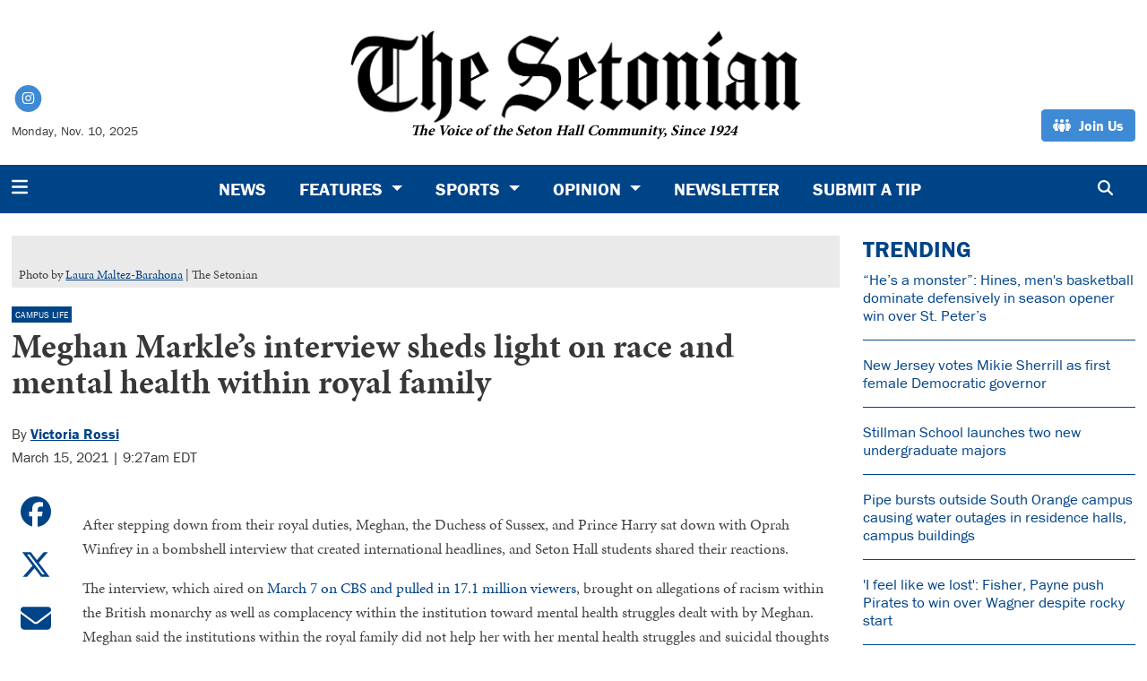

--- FILE ---
content_type: text/html; charset=UTF-8
request_url: https://www.thesetonian.com/article/2021/03/meghan-markle-s-interview-sheds-light-on-race-and-mental-health-within-royal-family
body_size: 12719
content:
<!DOCTYPE html>
<html lang="en-US">
<!--
   _____ _   _                    _
  / ____| \ | |                  | |
 | (___ |  \| |_      _____  _ __| | _____
  \___ \| . ` \ \ /\ / / _ \| '__| |/ / __|
  ____) | |\  |\ V  V / (_) | |  |   <\__ \
 |_____/|_| \_| \_/\_/ \___/|_|  |_|\_\___/

SNworks - Solutions by The State News - http://getsnworks.com
-->
<head>
<meta charset="utf-8">
    <script type="text/javascript">var _sf_startpt=(new Date()).getTime();</script>

    <meta name="viewport" content="width=device-width">

    

    
                
<!-- CEO:STD-META -->


            	
                                                                        
    <title>Meghan Markle’s interview sheds light on race and mental health within royal family - The Setonian</title>
<style>#__ceo-debug-message{display: none;}#__ceo-debug-message-open,#__ceo-debug-message-close{font-size: 18px;color: #333;text-decoration: none;position: absolute;top: 0;left: 10px;}#__ceo-debug-message-close{padding-right: 10px;}#__ceo-debug-message #__ceo-debug-message-open{display: none;}#__ceo-debug-message div{display: inline-block;}#__ceo-debug-message.message-collapse{width: 50px;}#__ceo-debug-message.message-collapse div{display: none;}#__ceo-debug-message.message-collapse #__ceo-debug-message-close{display: none;}#__ceo-debug-message.message-collapse #__ceo-debug-message-open{display: inline !important;}.__ceo-poll label{display: block;}ul.__ceo-poll{padding: 0;}.__ceo-poll li{list-style-type: none;margin: 0;margin-bottom: 5px;}.__ceo-poll [name="verify"]{opacity: 0.001;}.__ceo-poll .__ceo-poll-result{max-width: 100%;border-radius: 3px;background: #fff;position: relative;padding: 2px 0;}.__ceo-poll span{z-index: 10;padding-left: 4px;}.__ceo-poll .__ceo-poll-fill{padding: 2px 4px;z-index: 5;top: 0;background: #4b9cd3;color: #fff;border-radius: 3px;position: absolute;overflow: hidden;}.__ceo-flex-container{display: flex;}.__ceo-flex-container .__ceo-flex-col{flex-grow: 1;}.__ceo-table{margin: 10px 0;}.__ceo-table td{border: 1px solid #333;padding: 0 10px;}.text-align-center{text-align: center;}.text-align-right{text-align: right;}.text-align-left{text-align: left;}.__ceo-text-right:empty{margin-bottom: 1em;}article:not(.arx-content) .btn{font-weight: 700;}article:not(.arx-content) .float-left.embedded-media{padding: 0px 15px 15px 0px;}article:not(.arx-content) .align-center{text-align: center;}article:not(.arx-content) .align-right{text-align: right;}article:not(.arx-content) .align-left{text-align: left;}article:not(.arx-content) table{background-color: #f1f1f1;border-radius: 3px;width: 100%;border-collapse: collapse;border-spacing: 0;margin-bottom: 1.5rem;caption-side: bottom;}article:not(.arx-content) table th{text-align: left;padding: 0.5rem;border-bottom: 1px solid #ccc;}article:not(.arx-content) table td{padding: 0.5rem;border-bottom: 1px solid #ccc;}article:not(.arx-content) figure:not(.embedded-media)> figcaption{font-size: 0.8rem;margin-top: 0.5rem;line-height: 1rem;}</style>

    <meta name="description" content="The&#x20;Voice&#x20;of&#x20;the&#x20;Seton&#x20;Hall&#x20;Community.">

                <meta name="twitter:site" content="@Setonian">     
        <meta property="og:url" content="https://www.thesetonian.com/article/2021/03/meghan-markle-s-interview-sheds-light-on-race-and-mental-health-within-royal-family">     <meta property="og:type" content="article">
    <meta property="og:site_name" content="Meghan&#x20;Markle&#x2019;s&#x20;interview&#x20;sheds&#x20;light&#x20;on&#x20;race&#x20;and&#x20;mental&#x20;health&#x20;within&#x20;royal&#x20;family&#x20;-&#x20;The&#x20;Setonian">
    <meta property="og:title" content="Meghan&#x20;Markle&#x2019;s&#x20;interview&#x20;sheds&#x20;light&#x20;on&#x20;race&#x20;and&#x20;mental&#x20;health&#x20;within&#x20;royal&#x20;family">     <meta property="og:description" content="The&#x20;Voice&#x20;of&#x20;the&#x20;Seton&#x20;Hall&#x20;Community.">             <meta name="twitter:card" content="summary_large_image">


    
                                        
                    <meta property="og:image" content="https://snworksceo.imgix.net/sen/62bbac23-4cab-4dcc-aab0-5256341e57b3.sized-1000x1000.jpg?w=800&amp;h=600">          <meta property="og:image:width" content="800">         <meta property="og:image:height" content="600">     
			<meta name="robots" content="noindex, nofollow, max-image-preview:large">
    
    <script type="application/ld+json">
          {
            "@context": "http://schema.org",
            "@type": "NewsArticle",
            "headline": "Meghan Markle’s interview sheds light on race and mental health within royal family",
            "url": "https://www.thesetonian.com/article/2021/03/meghan-markle-s-interview-sheds-light-on-race-and-mental-health-within-royal-family",
                            "thumbnailUrl": "https://snworksceo.imgix.net/sen/62bbac23-4cab-4dcc-aab0-5256341e57b3.sized-1000x1000.jpg?w=800",
                "image": "https://snworksceo.imgix.net/sen/62bbac23-4cab-4dcc-aab0-5256341e57b3.sized-1000x1000.jpg?w=800",
                        "dateCreated": "2021-03-15T09:27:28-04:00",
            "articleSection": "Features",
            "creator": ["Victoria Rossi"],
            "author": ["Victoria Rossi"],
            "keywords": ["Campus Life","Top Stories"]
          }
    </script>


        <!-- Google Tag Manager -->
    <script>(function(w,d,s,l,i){w[l]=w[l]||[];w[l].push({'gtm.start':
    new Date().getTime(),event:'gtm.js'});var f=d.getElementsByTagName(s)[0],
    j=d.createElement(s),dl=l!='dataLayer'?'&l='+l:'';j.async=true;j.src=
    'https://www.googletagmanager.com/gtm.js?id='+i+dl;f.parentNode.insertBefore(j,f);
    })(window,document,'script','dataLayer','GTM-WMSC6RZ');</script>
    <!-- End Google Tag Manager -->

    <link rel="preconnect" href="https://use.typekit.net">
    <link rel="preconnect" href="https://d1jnkpfqxoyeah.cloudfront.net">
    <link rel="stylesheet" href="https://use.typekit.net/fdk2qrr.css">

    <link rel="preload" href="https://cdn.jsdelivr.net/npm/bootstrap@5.3.0/dist/css/bootstrap.min.css" as="style" onload="this.onload=null;this.rel='stylesheet'">
    <noscript><link rel="stylesheet" href="https://cdn.jsdelivr.net/npm/bootstrap@5.3.0/dist/css/bootstrap.min.css"></noscript>
    <link rel="stylesheet" type="text/css" media="screen, print" href="https://d1jnkpfqxoyeah.cloudfront.net/7eacbf95b48bfed77feec9db8cca8d83/dist/css/master.css">

    <script src="https://kit.fontawesome.com/b3848d02ac.js" crossorigin="anonymous"></script>

    
    <link rel="apple-touch-icon" sizes="57x57" href="https://d1jnkpfqxoyeah.cloudfront.net/7eacbf95b48bfed77feec9db8cca8d83/dist/img/favicons/apple-icon-57x57.png">
<link rel="apple-touch-icon" sizes="60x60" href="https://d1jnkpfqxoyeah.cloudfront.net/7eacbf95b48bfed77feec9db8cca8d83/dist/img/favicons/apple-icon-60x60.png">
<link rel="apple-touch-icon" sizes="72x72" href="https://d1jnkpfqxoyeah.cloudfront.net/7eacbf95b48bfed77feec9db8cca8d83/dist/img/favicons/apple-icon-72x72.png">
<link rel="apple-touch-icon" sizes="76x76" href="https://d1jnkpfqxoyeah.cloudfront.net/7eacbf95b48bfed77feec9db8cca8d83/dist/img/favicons/apple-icon-76x76.png">
<link rel="apple-touch-icon" sizes="114x114" href="https://d1jnkpfqxoyeah.cloudfront.net/7eacbf95b48bfed77feec9db8cca8d83/dist/img/favicons/apple-icon-114x114.png">
<link rel="apple-touch-icon" sizes="120x120" href="https://d1jnkpfqxoyeah.cloudfront.net/7eacbf95b48bfed77feec9db8cca8d83/dist/img/favicons/apple-icon-120x120.png">
<link rel="apple-touch-icon" sizes="144x144" href="https://d1jnkpfqxoyeah.cloudfront.net/7eacbf95b48bfed77feec9db8cca8d83/dist/img/favicons/apple-icon-144x144.png">
<link rel="apple-touch-icon" sizes="152x152" href="https://d1jnkpfqxoyeah.cloudfront.net/7eacbf95b48bfed77feec9db8cca8d83/dist/img/favicons/apple-icon-152x152.png">
<link rel="apple-touch-icon" sizes="180x180" href="https://d1jnkpfqxoyeah.cloudfront.net/7eacbf95b48bfed77feec9db8cca8d83/dist/img/favicons/apple-icon-180x180.png">
<link rel="icon" type="image/png" sizes="192x192" href="https://d1jnkpfqxoyeah.cloudfront.net/7eacbf95b48bfed77feec9db8cca8d83/dist/img/favicons/android-icon-192x192.png">
<link rel="icon" type="image/png" sizes="32x32" href="https://d1jnkpfqxoyeah.cloudfront.net/7eacbf95b48bfed77feec9db8cca8d83/dist/img/favicons/favicon-32x32.png">
<link rel="icon" type="image/png" sizes="96x96" href="https://d1jnkpfqxoyeah.cloudfront.net/7eacbf95b48bfed77feec9db8cca8d83/dist/img/favicons/favicon-96x96.png">
<link rel="icon" type="image/png" sizes="16x16" href="https://d1jnkpfqxoyeah.cloudfront.net/7eacbf95b48bfed77feec9db8cca8d83/dist/img/favicons/favicon-16x16.png">
<link rel="manifest" href="https://d1jnkpfqxoyeah.cloudfront.net/7eacbf95b48bfed77feec9db8cca8d83/dist/img/favicons/manifest.json">
<meta name="msapplication-TileColor" content="#ffffff">
<meta name="msapplication-TileImage" content="https://d1jnkpfqxoyeah.cloudfront.net/7eacbf95b48bfed77feec9db8cca8d83/dist/img/favicons/ms-icon-144x144.png">
<meta name="theme-color" content="#ffffff">

            <link rel="canonical" type="text/html" href="https://www.thesetonian.com/article/2021/03/meghan-markle-s-interview-sheds-light-on-race-and-mental-health-within-royal-family">
    <link rel="alternate shorter" type="text/html" href="https://www.thesetonian.com/r/da314010c2">

    <!-- Flytedesk Digital --> <script type="text/javascript"> (function (w, d, s, p) { let f = d.getElementsByTagName(s)[0], j = d.createElement(s); j.id = 'flytedigital'; j.async = true; j.src = 'https://digital.flytedesk.com/js/head.js#' + p; f.parentNode.insertBefore(j, f); })(window, document, 'script', '8b8312b4-bc8e-4bdb-a7df-d0967efdb199'); </script> <!-- End Flytedesk Digital -->
 </head>

<body class="">
    <a id="head"></a>
        <!-- Google Tag Manager (noscript) -->
    <noscript><iframe src="https://www.googletagmanager.com/ns.html?id=GTM-WMSC6RZ" height="0" width="0" style="display:none;visibility:hidden"></iframe></noscript>
    <!-- End Google Tag Manager (noscript) -->
    <div class="skip-content">
        <span class="d-inline-block bg-white">Skip to <a href="#main-content" tabindex="0">Content</a>, <a href="#dockedNavContainer" tabindex="0">Navigation</a>, or <a href="#main-footer" tabindex="0">Footer</a>.</span>
    </div>

    <div class="container-fluid max-width my-2 my-lg-4 font-display">
    <div class="row align-items-end">
        <div class="col-12 col-md-8 offset-md-2 col-lg-5 offset-lg-0 order-first order-lg-2 text-center mb-2 mb-lg-0">
            <a href="https://www.thesetonian.com/" class="no-underline">
                <img src="https://d1jnkpfqxoyeah.cloudfront.net/7eacbf95b48bfed77feec9db8cca8d83/dist/img/logo-new.png" class="" alt="The Setonian">
                <div class="font-serif no-underline text-black fw-bold" style="margin-top: -1rem;"><em>The Voice of the Seton Hall Community, Since 1924</em></div>
            </a>
        </div>
        <div class="d-none d-lg-block col-lg order-2 order-lg-first text-center text-lg-start mb-2 mb-lg-0">
            <ul class="list-inline mb-0 pb-0">
                <li class="list-inline-item mx-0 px-0">
                    <span class="fa-stack fa-sm">
                        <a href="https://instagram.com/theSetonian" target="_blank" rel="noopener" aria-label="Instagram">
                            <i class="fas fa-circle fa-stack-2x text-secondary-color"></i>
                            <i class="fab fa-instagram fa-stack-1x text-white"></i>
                        </a>
                    </span>
                </li>
            </ul>
            <div class="mt-2">
                <span class="text-smaller">Monday, Nov. 10, 2025</span>
            </div>
        </div>
        <div class="col-lg order-last text-center text-lg-end">
                        <a href="https://www.thesetonian.com/page/join-us" target="_blank" rel="noopener" class="btn btn-secondary"><i class="fa-solid fa-people-group"></i> <span class="ps-1">Join Us</span></a>
        </div>
    </div>
</div>
    
<div class="docked-navbar" id="mainNavbarContainer" aria-hidden="true">
    <nav class="my-0 py-2 navbar navbar-expand bg-primary-color sticky-top w-100 font-display" id="mainNavbar">
        <div class="container-fluid max-width">
            <div class="row w-100">
                <div class="col">
                    <div class="d-flex align-items-center justify-content-between">
                        <div class="">
                            <button type="button" class="btn-reset me-3" data-bs-toggle="offcanvas" data-bs-target="#offcanvasNav" aria-controls="offcanvasNav">
                                <i class="fas fa-bars text-white text-bigger"></i>
                            </button>
                        </div>
                        <div class="d-flex flex-grow-1 mx-4">
                            <div class="flex-grow-1 d-none" id="searchbox">
                                <form method="get" action="https://www.thesetonian.com/search" class="d-flex">
                                    <input type="hidden" name="a" value="1">
                                    <input type="hidden" name="ty" value="article">
                                    <input type="hidden" name="o" value="date">
                                    <input type="text" name="s" class="form-control form-control-sm flex-grow-1 me-2 py-0" placeholder="Search The Setonian">
                                    <button type="submit" class="btn btn-reset" aria-label="Search"><i class="fas fa-chevron-right"></i></button>
                                </form>
                            </div>
                            
                            <ul class="navbar-nav d-none d-lg-flex justify-content-center">
                                                                                                            <li class="nav-item"><a id="nav-item-news" class="nav-link" href="https://www.thesetonian.com/section/news" title="News">News</a></li>
                                                                                                                                                <li class="nav-item dropdown">
                                            <a class="nav-link dropdown-toggle" href="https://www.thesetonian.com/section/features" role="button" data-bs-toggle="dropdown" aria-haspopup="true" aria-expanded="false">
                                                Features
                                            </a>
                                            <div class="dropdown-menu" aria-labelledby="navbarDropdownCampus">
                                                                                                    <a class="dropdown-item" href="https://www.thesetonian.com/section/alumni">Alumni</a>
                                                                                                    <a class="dropdown-item" href="https://www.thesetonian.com/section/pirate-profiles">Pirate Profiles</a>
                                                                                                    <a class="dropdown-item" href="https://www.thesetonian.com/section/campus-life">Campus Life</a>
                                                                                                    <a class="dropdown-item" href="https://www.thesetonian.com/section/club-spotlights">Club Spotlights</a>
                                                                                                    <a class="dropdown-item" href="https://www.thesetonian.com/section/around-town">Around Town</a>
                                                                                                    <a class="dropdown-item" href="https://www.thesetonian.com/section/centennial">Setonian History</a>
                                                                                            </div>
                                        </li>
                                                                                                                                                <li class="nav-item dropdown">
                                            <a class="nav-link dropdown-toggle" href="https://www.thesetonian.com/section/sports" role="button" data-bs-toggle="dropdown" aria-haspopup="true" aria-expanded="false">
                                                Sports
                                            </a>
                                            <div class="dropdown-menu" aria-labelledby="navbarDropdownSports">
                                                                                                    <a class="dropdown-item" href="https://www.thesetonian.com/section/mens-sports">Men&#039;s Sports</a>
                                                                                                    <a class="dropdown-item" href="https://www.thesetonian.com/section/womens-sports">Women&#039;s Sports</a>
                                                                                                    <a class="dropdown-item" href="https://www.thesetonian.com/section/sports-features">Sports Features</a>
                                                                                            </div>
                                        </li>
                                                                                                                                                <li class="nav-item dropdown">
                                            <a class="nav-link dropdown-toggle" href="https://www.thesetonian.com/section/opinion" role="button" data-bs-toggle="dropdown" aria-haspopup="true" aria-expanded="false">
                                                Opinion
                                            </a>
                                            <div class="dropdown-menu" aria-labelledby="navbarDropdownOpinion">
                                                                                                    <a class="dropdown-item" href="https://www.thesetonian.com/section/editorial">Editorial</a>
                                                                                                    <a class="dropdown-item" href="https://www.thesetonian.com/section/columns">Columns</a>
                                                                                                    <a class="dropdown-item" href="https://www.thesetonian.com/section/letters-to-the-editor">Letters to the Editor</a>
                                                                                                    <a class="dropdown-item" href="https://www.thesetonian.com/section/the-voice-editorial">The Voice</a>
                                                                                            </div>
                                        </li>
                                                                                                                                                <li class="nav-item"><a id="nav-item-newsletter" class="nav-link" href="https://www.thesetonian.com/page/newsletter" title="Newsletter">Newsletter</a></li>
                                                                                                                                                <li class="nav-item"><a id="nav-item-submit" class="nav-link" href="https://www.thesetonian.com/page/submit" title="Submit&#x20;a&#x20;Tip">Submit a Tip</a></li>
                                                                                                </ul>

                        </div>
                        <div class="text-end">
                            <button type="button" class="btn-reset" data-snw-toggle="searchbox" data-snw-target="#searchbox">
                                <i class="fas fa-magnifying-glass text-white"></i>
                            </button>
                        </div>
                    </div>
                </div>
            </div>
        </div>
    </nav>
</div>

<div class="offcanvas offcanvas-start font-display" tabindex="-1" id="offcanvasNav" aria-labelledby="offcanvasNavLabel">
    <div class="offcanvas-header">
        <div class="offcanvas-title" id="offcanvasNavLabel" aria-label="The Setonian"><a href="https://www.thesetonian.com/" class=""><img src="https://d1jnkpfqxoyeah.cloudfront.net/7eacbf95b48bfed77feec9db8cca8d83/dist/img/logo-new.png" alt="The Setonian" class="w-75 d-block mx-auto"></a></div>
        <button type="button" class="btn-close" data-bs-dismiss="offcanvas" aria-label="Close"></button>
    </div>
    <div class="offcanvas-body">
        <form method="get" action="https://www.thesetonian.com/search" class="d-flex border-bottom border-dark pb-4 mb-4">
            <input type="hidden" name="a" value="1">
            <input type="hidden" name="ty" value="article">
            <input type="hidden" name="o" value="date">
            <input type="text" name="s" class="form-control flex-grow-1 me-2" placeholder="Search The Setonian">
            <button type="submit" class="btn btn-reset" aria-label="Search"><i class="fas fa-search"></i></button>
        </form>
        <ul class="list-unstyled my-2">
                                                <li class="pb-2"><a class="font-weight-bold no-underline " href="https://www.thesetonian.com/section/news" title="News">News</a></li>
                                                                <li class="pb-2">
                        <a class="no-underline font-weight-bold " href="https://www.thesetonian.com/section/features">
                            Features
                        </a>
                        <ul>
                                                            <li class="mb-1">
                                    <a class="font-weight-light no-underline " href="https://www.thesetonian.com/section/alumni">Alumni</a>
                                </li>
                                                            <li class="mb-1">
                                    <a class="font-weight-light no-underline " href="https://www.thesetonian.com/section/pirate-profiles">Pirate Profiles</a>
                                </li>
                                                            <li class="mb-1">
                                    <a class="font-weight-light no-underline " href="https://www.thesetonian.com/section/campus-life">Campus Life</a>
                                </li>
                                                            <li class="mb-1">
                                    <a class="font-weight-light no-underline " href="https://www.thesetonian.com/section/club-spotlights">Club Spotlights</a>
                                </li>
                                                            <li class="mb-1">
                                    <a class="font-weight-light no-underline " href="https://www.thesetonian.com/section/around-town">Around Town</a>
                                </li>
                                                            <li class="mb-1">
                                    <a class="font-weight-light no-underline " href="https://www.thesetonian.com/section/centennial">Setonian History</a>
                                </li>
                                                    </ul>
                    </li>
                                                                <li class="pb-2">
                        <a class="no-underline font-weight-bold " href="https://www.thesetonian.com/section/sports">
                            Sports
                        </a>
                        <ul>
                                                            <li class="mb-1">
                                    <a class="font-weight-light no-underline " href="https://www.thesetonian.com/section/mens-sports">Men&#039;s Sports</a>
                                </li>
                                                            <li class="mb-1">
                                    <a class="font-weight-light no-underline " href="https://www.thesetonian.com/section/womens-sports">Women&#039;s Sports</a>
                                </li>
                                                            <li class="mb-1">
                                    <a class="font-weight-light no-underline " href="https://www.thesetonian.com/section/sports-features">Sports Features</a>
                                </li>
                                                    </ul>
                    </li>
                                                                <li class="pb-2">
                        <a class="no-underline font-weight-bold " href="https://www.thesetonian.com/section/opinion">
                            Opinion
                        </a>
                        <ul>
                                                            <li class="mb-1">
                                    <a class="font-weight-light no-underline " href="https://www.thesetonian.com/section/editorial">Editorial</a>
                                </li>
                                                            <li class="mb-1">
                                    <a class="font-weight-light no-underline " href="https://www.thesetonian.com/section/columns">Columns</a>
                                </li>
                                                            <li class="mb-1">
                                    <a class="font-weight-light no-underline " href="https://www.thesetonian.com/section/letters-to-the-editor">Letters to the Editor</a>
                                </li>
                                                            <li class="mb-1">
                                    <a class="font-weight-light no-underline " href="https://www.thesetonian.com/section/the-voice-editorial">The Voice</a>
                                </li>
                                                    </ul>
                    </li>
                                                                <li class="pb-2"><a class="font-weight-bold no-underline " href="https://www.thesetonian.com/page/newsletter" title="Newsletter">Newsletter</a></li>
                                                                <li class="pb-2"><a class="font-weight-bold no-underline " href="https://www.thesetonian.com/page/submit" title="Submit&#x20;a&#x20;Tip">Submit a Tip</a></li>
                                                                            <li class="pb-2"><a class="no-underline font-weight-bold" href="https://www.thesetonian.com/page/join-us" title="Join&#x20;Us">Join Us</a></li>
                                                                <li class="pb-2"><a class="no-underline font-weight-bold" href="https://www.thesetonian.com/page/contact-us" title="Contact&#x20;Us">Contact Us</a></li>
                                                                <li class="pb-2"><a class="no-underline font-weight-bold" href="https://www.thesetonian.com/page/about" title="About">About</a></li>
                            
            <li class="pt-4 pb-2 d-flex justify-content-evenly">
                <a href="https://instagram.com/theSetonian/" class="text-bigger" target="_blank" rel="noopener noreferrer"><i class="fab fa-instagram" aria-label="Follow us on Instagram"></i></a>
            </li>

        </ul>
    </div>
</div>

    <div class="mt-4">
        <!-- START gryphon/ads/placement-d.tpl -->
<div class="ad leaderboard text-center">
                </div>
<!-- END gryphon/ads/placement-d.tpl -->
    </div>

    <div id="main-content">
        <!-- START gryphon/article/main.tpl -->


    
<div class="container-fluid max-width my-4">
    <div class="row">
        <div class="col">
            <article class="full-article">
                                    <figure class="dom-art-container mb-4 bg-gray">
                                                    <img src="https://snworksceo.imgix.net/sen/62bbac23-4cab-4dcc-aab0-5256341e57b3.sized-1000x1000.jpg?w=1000" alt="" class="w-100">
                                                                        <div class="domphoto-caption mt-2 text-left px-1 pb-1">
                            

                                                             <aside class="photo-caption photo-credit d-inline ps-1">
                                    <figcaption class="d-inline">
                                                                                    Photo by <a href="https://www.thesetonian.com/staff/lauramb">Laura Maltez-Barahona</a> |
                                                                                                                                The Setonian
                                                                            </figcaption>
                                </aside>
                                                    </div>
                                            </figure>
                                <div class="row">
                    <div class="col">
                        <div class="kicker inverse-kicker"><span class="kicker"><a href="https://www.thesetonian.com/section/campus-life">Campus Life</a></span></div>

                        <h1>Meghan Markle’s interview sheds light on race and mental health within royal family</h1>
                        
                                                    <div class="row  mt-4 mb-0 mb-md-4">
                                <div class="col-12 col-md-6">
                                    <aside class="author-name">
                                                
    
                                    
            By <a href="https://www.thesetonian.com/staff/victoria-rossi">Victoria Rossi</a>
            
                                <ul class="list-inline d-inline">
                                    </ul>

                                    
                                        <div class="mt-1">
                                            <span class="can-localize">March 15, 2021 | 9:27am EDT</span>
                                        </div>
                                                                            </aside>
                                </div>
                                <div class="col-12 col-md-6 d-md-none text-left text-md-right d-print-none">
                                    <ul class="social-links list-unsyled list-inline mt-4 mt-md-0">
                                        <li class="list-inline-item"><a aria-label="Share to Facebook" href="http://www.facebook.com/sharer.php?u=https://www.thesetonian.com/article/2021/03/meghan-markle-s-interview-sheds-light-on-race-and-mental-health-within-royal-family" target="_blank" class="sends-events" data-ga-category="Share" data-ga-action="click" data-ga-label="facebook" data-ga-value="CURL"><i class="fab fa-facebook"></i></a></li>
                                        <li class="list-inline-item"><a aria-label="Share to Twitter" href="http://twitter.com/intent/tweet?url=https://www.thesetonian.com/article/2021/03/meghan-markle-s-interview-sheds-light-on-race-and-mental-health-within-royal-family&amp;text=Meghan Markle’s interview sheds light on race and mental health within royal family" target="_blank" class="sends-events" data-ga-category="Share" data-ga-action="click" data-ga-label="twitter" data-ga-value="CURL"><i class="fab fa-x-twitter"></i></a></li>
                                                                                <li class="list-inline-item"><a arial-label="Email Story" href="mailto:setoniannews@shu.edu?subject=Meghan%20Markle%E2%80%99s%20interview%20sheds%20light%20on%20race%20and%20mental%20health%20within%20royal%20family%20|%20The%20Setonian&amp;message=Check%20out%20this%20article%20from%20The%20Setonian%3A%20https%3A%2F%2Fwww.thesetonian.com%2Farticle%2F2021%2F03%2Fmeghan-markle-s-interview-sheds-light-on-race-and-mental-health-within-royal-family" class="sends-events" data-ga-category="Share" data-ga-action="click" data-ga-label="email" data-ga-value="CURL"><i class="fa fa-envelope"></i></a></li>
                                        <li class="list-inline-item"><a aria-label="Print Story" href="#" onclick="window.print()" class="sends-events" data-ga-category="Share" data-ga-action="click" data-ga-label="facebook" data-ga-value="CURL"><i class="fas fa-print"></i></a></li>
                                                                            </ul>
                                </div>
                            </div>
                                            </div>
                </div>

                <div class="row mb-5">
                    <div class="col-12 col-md-1 text-center d-none d-md-block">
                        <article class="full-article position-sticky sticky-top" style="top:60px;z-index:1;">
                            <ul class="social-links list-unstyled">
                                <li class="list-unstyled-item mb-2"><a href="http://www.facebook.com/sharer.php?u=https://www.thesetonian.com/article/2021/03/meghan-markle-s-interview-sheds-light-on-race-and-mental-health-within-royal-family" target="_blank" class="sends-events" data-ga-category="Share" data-ga-action="click" data-ga-label="facebook" data-ga-value="CURL"><span class="fa-2x"><i class="fab fa-facebook"></i></span></a></li>
                                <li class="list-unstyled-item mb-2"><a href="http://twitter.com/intent/tweet?url=https://www.thesetonian.com/article/2021/03/meghan-markle-s-interview-sheds-light-on-race-and-mental-health-within-royal-family&amp;text=Meghan Markle’s interview sheds light on race and mental health within royal family" target="_blank" class="sends-events" data-ga-category="Share" data-ga-action="click" data-ga-label="twitter" data-ga-value="CURL"><span class="fa-2x"><i class="fab fa-x-twitter"></i></span></a></li>
                                                                <li class="list-unstyled-item mb-2"><a href="mailto:setoniannews@shu.edu?subject=Meghan%20Markle%E2%80%99s%20interview%20sheds%20light%20on%20race%20and%20mental%20health%20within%20royal%20family%20|%20The%20Setonian&amp;message=Check%20out%20this%20article%20from%20The%20Setonian%3A%20https%3A%2F%2Fwww.thesetonian.com%2Farticle%2F2021%2F03%2Fmeghan-markle-s-interview-sheds-light-on-race-and-mental-health-within-royal-family" class="sends-events" data-ga-category="Share" data-ga-action="click" data-ga-label="email" data-ga-value="CURL"><span class="fa-2x"><i class="fas fa-envelope"></i></span></a></li>
                                <li class="list-unstyled-item mb-2"><a href="#" onclick="window.print()" class="sends-events" data-ga-category="Share" data-ga-action="click" data-ga-label="facebook" data-ga-value="CURL"><span class="fa-2x"><i class="fas fa-print"></i></span></a></li>
                                                            </ul>
                        </article>
                    </div>
                    <div class="col">
                        <div class="article-content w-100 my-4">
                                                            <p>After stepping down from their royal duties, Meghan, the Duchess of Sussex, and Prince Harry sat down with Oprah Winfrey in a bombshell interview that created international headlines, and Seton Hall students shared their reactions.&nbsp;</p>
<p>The interview, which aired on <a href="https://deadline.com/2021/03/meghan-markle-prince-harry-oprah-interview-ratings-cbs-1234709005/">March 7 on CBS and pulled in 17.1 million viewers</a>, brought on allegations of racism within the British monarchy as well as complacency within the institution toward mental health struggles dealt with by Meghan. Meghan said the institutions within the royal family did not help her with her mental health struggles and suicidal thoughts and explained how the royal family took away the couple’s security.&nbsp;</p>

                                <div class="d-block d-md-none inline-ad my-4 me-0 me-md-4 text-center d-print-none">
                                    <!-- START gryphon/ads/placement-d.tpl -->
<div class="ad rectangle text-center">
                </div>
<!-- END gryphon/ads/placement-d.tpl -->
                                </div>

                                <figure style="max-width:100%;width:100%" class="embedded-media embedded-image">
    <img src="https://snworksceo.imgix.net/sen/7706ddc5-45e9-4d63-aa11-8600c3dcfb14.sized-1000x1000.jpg?w=100%25" alt="Meghan-and-Harry-Photo-via-Wikimedia-Commons--890x1024" />        <figcaption class="embedded-caption">
                <div class="photo-caption">
            Meghan Markle and Prince Harry / Photo via Wikimedia Commons
        </div>
    </figcaption>
    </figure>
<p>Kaitlyn D’Addezio, a sophomore public relations major, said she felt heartbroken about this given her own struggles with mental health.&nbsp;</p>
<p>“I can totally empathize with how she feels, although we do have very different experiences,” D’Addezio said. “That said, it is even more sad to know how she was offered no support from the royal family other than to basically deal with it herself.”</p>
<p>Allegations of racism regarding the royal couple’s first child, Archie, became a major focus of the interview. According to Markle, the institution had “concerns and conversations about how dark his skin might be when he’s born.”&nbsp;</p>
<p>D’Addezio said she found this part of the interview to be the most shocking.</p>
<p>“Just because race is a heightened issue in America does not negate from the sad reality that there is just as much discrimination in England,” D’Addezio said. “It is just more discreet, especially in the Royal Family. The British tabloids should uphold ethical journalistic standards, as well as covering Meghan in an equal light compared to Kate Middleton. They are both beautiful, strong women who should be equally praised.”</p>

                                <div class="d-block d-md-none inline-ad my-4 me-0 me-md-4 text-center d-print-none">
                                    <!-- START gryphon/ads/placement-d.tpl -->
<div class="ad rectangle text-center">
                </div>
<!-- END gryphon/ads/placement-d.tpl -->
                                </div>

                                                                                                    <p>Taylor Patnode, a sophomore business management and marketing major, said the interview made her respect Markle even more.&nbsp;</p>
<p>“For anyone, talking about mental health can make you feel very vulnerable,” Patnode said. “For Markle to be able to show the millions of people watching her that it’s okay to not to be okay is an extremely inspiring thing.”</p>
<p>Patnode said the interview led to her changing her views on the royal family.&nbsp;</p>
<p>“I think that many Americans, including myself, romanticize the monarchy in England,” Patnode said. “Since we are not actually affected by it, we choose to watch the royal weddings and find their strict traditions and rules entertaining, when in reality, their lack of open-mindedness is the reason that Meghan Markle and Prince Harry left.”</p>
                                                                    
                                <p>In the interview, Markle discussed how she felt the tabloids were obsessed with her relationship and life. She revealed that she considered <a href="https://www.buzzfeednews.com/article/ellievhall/meghan-markle-prince-harry-oprah-british-tabloids">“ending her life because of the unrelenting abuse from the British media.”</a></p>
<p>Natalie Guerra, a senior political science major, said that creating rules for the reporters of these tabloids is difficult because “at the end of the day, they need to make their money.”&nbsp;</p>
<p>Guerra said she finds the major issue to be rooted in culture. Guerra also said that those who are consumers of the tabloids are also to blame and that they should not give so much power to these tabloids.&nbsp;</p>
<p>“I think the problem is within the culture that they put so much stock and priority in celebrities and Royals in general,” she said.</p>
<p><em>Victoria Rossi can be reached at </em><a href="mailto:victoria.rossi@student.shu.edu"><em>victoria.rossi@student.shu.edu</em></a><em>.&nbsp;</em></p>
                                
                                                            
                                
    


                            <div class="mb-3 d-print-none floaty-boundry">
                            </div>

                        </div>
                    </div>
                </div>
            </article>
        </div>
                                    
        

<div class="col-12 fixed-sidebar d-print-none">
            <div class="">
            <h2 class="h4 text-uppercase text-primary-color font-weight-bold">Trending</h2>

                                    
            
        
    <article class="art-hed">
        <div class="h6"><a href="https://www.thesetonian.com/article/2025/11/hes-a-monster-hines-mens-basketball-dominate-defensively-in-season-opener-win-over-st-peters" class="no-underline" title="“He’s a monster”: Hines, men&#039;s basketball dominate defensively in season opener win over St. Peter’s">“He’s a monster”: Hines, men&#039;s basketball dominate defensively in season opener win over St. Peter’s</a></div>
                    </article>

                <hr class="bg-gray">
                                    
            
        
    <article class="art-hed">
        <div class="h6"><a href="https://www.thesetonian.com/article/2025/11/mikie-sherrill-wins-nj-governor-race" class="no-underline" title="New Jersey votes Mikie Sherrill as first female Democratic governor">New Jersey votes Mikie Sherrill as first female Democratic governor</a></div>
                    </article>

                <hr class="bg-gray">
                                    
            
        
    <article class="art-hed">
        <div class="h6"><a href="https://www.thesetonian.com/article/2025/11/new-stillman-business-majors" class="no-underline" title="Stillman School launches two new undergraduate majors ">Stillman School launches two new undergraduate majors </a></div>
                    </article>

                <hr class="bg-gray">
                                    
            
        
    <article class="art-hed">
        <div class="h6"><a href="https://www.thesetonian.com/article/2025/11/water-pipe-burst" class="no-underline" title="Pipe bursts outside South Orange campus causing water outages in residence halls, campus buildings">Pipe bursts outside South Orange campus causing water outages in residence halls, campus buildings</a></div>
                    </article>

                <hr class="bg-gray">
                                    
            
        
    <article class="art-hed">
        <div class="h6"><a href="https://www.thesetonian.com/article/2025/11/shu-v-wagner" class="no-underline" title="&#039;I feel like we lost&#039;: Fisher, Payne push Pirates to win over Wagner despite rocky start">&#039;I feel like we lost&#039;: Fisher, Payne push Pirates to win over Wagner despite rocky start</a></div>
                    </article>

                <hr class="bg-gray">
                    </div>
        
            <blockquote class="instagram-media" data-instgrm-permalink="https://www.instagram.com/thesetonian/?utm_source=ig_embed&amp;utm_campaign=loading" data-instgrm-version="14" style=" background:#FFF; border:0; border-radius:3px; box-shadow:0 0 1px 0 rgba(0,0,0,0.5),0 1px 10px 0 rgba(0,0,0,0.15); margin: 1px; max-width:300px; min-width:300px; padding:0; width:99.375%; width:-webkit-calc(100% - 2px); width:calc(100% - 2px);"><div style="padding:16px;"> <a href="https://www.instagram.com/thesetonian/?utm_source=ig_embed&amp;utm_campaign=loading" style=" background:#FFFFFF; line-height:0; padding:0 0; text-align:center; text-decoration:none; width:100%;" target="_blank"> <div style=" display: flex; flex-direction: row; align-items: center;"> <div style="background-color: #F4F4F4; border-radius: 50%; flex-grow: 0; height: 40px; margin-right: 14px; width: 40px;"></div> <div style="display: flex; flex-direction: column; flex-grow: 1; justify-content: center;"> <div style=" background-color: #F4F4F4; border-radius: 4px; flex-grow: 0; height: 14px; margin-bottom: 6px; width: 100px;"></div> <div style=" background-color: #F4F4F4; border-radius: 4px; flex-grow: 0; height: 14px; width: 60px;"></div>
</div>
</div>
<div style="padding: 19% 0;"></div> <div style="display:block; height:50px; margin:0 auto 12px; width:50px;"><svg width="50px" height="50px" viewbox="0 0 60 60" version="1.1" xmlns="https://www.w3.org/2000/svg" xmlns:xlink="https://www.w3.org/1999/xlink"><g stroke="none" stroke-width="1" fill="none" fill-rule="evenodd"><g transform="translate(-511.000000, -20.000000)" fill="#000000"><g><path d="M556.869,30.41 C554.814,30.41 553.148,32.076 553.148,34.131 C553.148,36.186 554.814,37.852 556.869,37.852 C558.924,37.852 560.59,36.186 560.59,34.131 C560.59,32.076 558.924,30.41 556.869,30.41 M541,60.657 C535.114,60.657 530.342,55.887 530.342,50 C530.342,44.114 535.114,39.342 541,39.342 C546.887,39.342 551.658,44.114 551.658,50 C551.658,55.887 546.887,60.657 541,60.657 M541,33.886 C532.1,33.886 524.886,41.1 524.886,50 C524.886,58.899 532.1,66.113 541,66.113 C549.9,66.113 557.115,58.899 557.115,50 C557.115,41.1 549.9,33.886 541,33.886 M565.378,62.101 C565.244,65.022 564.756,66.606 564.346,67.663 C563.803,69.06 563.154,70.057 562.106,71.106 C561.058,72.155 560.06,72.803 558.662,73.347 C557.607,73.757 556.021,74.244 553.102,74.378 C549.944,74.521 548.997,74.552 541,74.552 C533.003,74.552 532.056,74.521 528.898,74.378 C525.979,74.244 524.393,73.757 523.338,73.347 C521.94,72.803 520.942,72.155 519.894,71.106 C518.846,70.057 518.197,69.06 517.654,67.663 C517.244,66.606 516.755,65.022 516.623,62.101 C516.479,58.943 516.448,57.996 516.448,50 C516.448,42.003 516.479,41.056 516.623,37.899 C516.755,34.978 517.244,33.391 517.654,32.338 C518.197,30.938 518.846,29.942 519.894,28.894 C520.942,27.846 521.94,27.196 523.338,26.654 C524.393,26.244 525.979,25.756 528.898,25.623 C532.057,25.479 533.004,25.448 541,25.448 C548.997,25.448 549.943,25.479 553.102,25.623 C556.021,25.756 557.607,26.244 558.662,26.654 C560.06,27.196 561.058,27.846 562.106,28.894 C563.154,29.942 563.803,30.938 564.346,32.338 C564.756,33.391 565.244,34.978 565.378,37.899 C565.522,41.056 565.552,42.003 565.552,50 C565.552,57.996 565.522,58.943 565.378,62.101 M570.82,37.631 C570.674,34.438 570.167,32.258 569.425,30.349 C568.659,28.377 567.633,26.702 565.965,25.035 C564.297,23.368 562.623,22.342 560.652,21.575 C558.743,20.834 556.562,20.326 553.369,20.18 C550.169,20.033 549.148,20 541,20 C532.853,20 531.831,20.033 528.631,20.18 C525.438,20.326 523.257,20.834 521.349,21.575 C519.376,22.342 517.703,23.368 516.035,25.035 C514.368,26.702 513.342,28.377 512.574,30.349 C511.834,32.258 511.326,34.438 511.181,37.631 C511.035,40.831 511,41.851 511,50 C511,58.147 511.035,59.17 511.181,62.369 C511.326,65.562 511.834,67.743 512.574,69.651 C513.342,71.625 514.368,73.296 516.035,74.965 C517.703,76.634 519.376,77.658 521.349,78.425 C523.257,79.167 525.438,79.673 528.631,79.82 C531.831,79.965 532.853,80.001 541,80.001 C549.148,80.001 550.169,79.965 553.369,79.82 C556.562,79.673 558.743,79.167 560.652,78.425 C562.623,77.658 564.297,76.634 565.965,74.965 C567.633,73.296 568.659,71.625 569.425,69.651 C570.167,67.743 570.674,65.562 570.82,62.369 C570.966,59.17 571,58.147 571,50 C571,41.851 570.966,40.831 570.82,37.631"></path></g></g></g></svg></div>
<div style="padding-top: 8px;"> <div style=" color:#3897f0; font-family:Arial,sans-serif; font-size:14px; font-style:normal; font-weight:550; line-height:18px;">View this profile on Instagram</div>
</div>
<div style="padding: 12.5% 0;"></div> <div style="display: flex; flex-direction: row; margin-bottom: 14px; align-items: center;">
<div> <div style="background-color: #F4F4F4; border-radius: 50%; height: 12.5px; width: 12.5px; transform: translateX(0px) translateY(7px);"></div> <div style="background-color: #F4F4F4; height: 12.5px; transform: rotate(-45deg) translateX(3px) translateY(1px); width: 12.5px; flex-grow: 0; margin-right: 14px; margin-left: 2px;"></div> <div style="background-color: #F4F4F4; border-radius: 50%; height: 12.5px; width: 12.5px; transform: translateX(9px) translateY(-18px);"></div>
</div>
<div style="margin-left: 8px;"> <div style=" background-color: #F4F4F4; border-radius: 50%; flex-grow: 0; height: 20px; width: 20px;"></div> <div style=" width: 0; height: 0; border-top: 2px solid transparent; border-left: 6px solid #f4f4f4; border-bottom: 2px solid transparent; transform: translateX(16px) translateY(-4px) rotate(30deg)"></div>
</div>
<div style="margin-left: auto;"> <div style=" width: 0px; border-top: 8px solid #F4F4F4; border-right: 8px solid transparent; transform: translateY(16px);"></div> <div style=" background-color: #F4F4F4; flex-grow: 0; height: 12px; width: 16px; transform: translateY(-4px);"></div> <div style=" width: 0; height: 0; border-top: 8px solid #F4F4F4; border-left: 8px solid transparent; transform: translateY(-4px) translateX(8px);"></div>
</div>
</div> <div style="display: flex; flex-direction: column; flex-grow: 1; justify-content: center; margin-bottom: 24px;"> <div style=" background-color: #F4F4F4; border-radius: 4px; flex-grow: 0; height: 14px; margin-bottom: 6px; width: 224px;"></div> <div style=" background-color: #F4F4F4; border-radius: 4px; flex-grow: 0; height: 14px; width: 144px;"></div>
</div></a><p style=" color:#c9c8cd; font-family:Arial,sans-serif; font-size:14px; line-height:17px; margin-bottom:0; margin-top:8px; overflow:hidden; padding:8px 0 7px; text-align:center; text-overflow:ellipsis; white-space:nowrap;"><a href="https://www.instagram.com/thesetonian/?utm_source=ig_embed&amp;utm_campaign=loading" style=" color:#c9c8cd; font-family:Arial,sans-serif; font-size:14px; font-style:normal; font-weight:normal; line-height:17px;" target="_blank">The Setonian</a> (@<a href="https://www.instagram.com/thesetonian/?utm_source=ig_embed&amp;utm_campaign=loading" style=" color:#c9c8cd; font-family:Arial,sans-serif; font-size:14px; font-style:normal; font-weight:normal; line-height:17px;" target="_blank">thesetonian</a>) • Instagram photos and videos</p>
</div></blockquote>
<script async src="//www.instagram.com/embed.js"></script>
        <hr class="bg-gray">
                                <div class="mb-4 d-print-none">
                                    <div class="d-flex align-items-center">
        <div class="subheader h3 font-display font-weight-bold">More</div>
        <hr class="ms-4 flex-grow-1 bg-primary-color">
    </div>


                                            <div class="mb-4">
                                    
    
            
                        
        
                    
    <article class="art-above">

                <div class="row">
            <div class="col-12 col-md-12 ">
                                                        <div class="image-container mb-2 mb-md-0">
                                                    <a href="https://www.thesetonian.com/article/2025/11/numerical-brainrot-6-7-evolves-to-newest-verbal-terrorizer" title="Numerical brainrot, 6-7, evolves to newest verbal terrorizer"><img src="https://snworksceo.imgix.net/sen/d8d96786-3619-47ec-b8f6-39079b618e85.sized-1000x1000.jpg?w=1500&amp;ar=16%3A9&amp;fit=crop&amp;crop=faces&amp;facepad=3&amp;auto=format" class="dom-art-above-image w-100 d-block mx-auto" alt="Students doing the &quot;6-7&quot; meme | Photo by Aphi Kelly" loading="lazy"></a>
                                                                                                                                                                                
                                            </div>
                                    
                            </div>
            <div class="col-12 col-md-12 ">
                
                <h4 class="headline has-photo mt-0 mt-md-2 mb-2"><a href="https://www.thesetonian.com/article/2025/11/numerical-brainrot-6-7-evolves-to-newest-verbal-terrorizer" title="Numerical brainrot, 6-7, evolves to newest verbal terrorizer">Numerical brainrot, 6-7, evolves to newest verbal terrorizer</a></h4>

                
                            </div>
        </div>

        
    </article>

                        </div>
                                            <div class="mb-4">
                                    
    
            
                        
        
                    
    <article class="art-above">

                <div class="row">
            <div class="col-12 col-md-12 ">
                                                        <div class="image-container mb-2 mb-md-0">
                                                    <a href="https://www.thesetonian.com/article/2025/11/shu-student-found" title="Missing Seton Hall student’s remains found 10 years after disappearance "><img src="https://snworksceo.imgix.net/sen/a0921e61-f18c-4cdc-a809-6828d7b14271.sized-1000x1000.png?w=1500&amp;ar=16%3A9&amp;fit=crop&amp;crop=faces&amp;facepad=3&amp;auto=format" class="dom-art-above-image w-100 d-block mx-auto" alt="JohnFernandez-e1475181486393" loading="lazy"></a>
                                                                                                                                                                                
                                            </div>
                                    
                            </div>
            <div class="col-12 col-md-12 ">
                
                <h4 class="headline has-photo mt-0 mt-md-2 mb-2"><a href="https://www.thesetonian.com/article/2025/11/shu-student-found" title="Missing Seton Hall student’s remains found 10 years after disappearance ">Missing Seton Hall student’s remains found 10 years after disappearance </a></h4>

                
                            </div>
        </div>

        
    </article>

                        </div>
                                            <div class="">
                                    
    
            
                        
        
                    
    <article class="art-above">

                <div class="row">
            <div class="col-12 col-md-12 ">
                                                        <div class="image-container mb-2 mb-md-0">
                                                    <a href="https://www.thesetonian.com/article/2025/11/shu-v-wagner" title="&#039;I feel like we lost&#039;: Fisher, Payne push Pirates to win over Wagner despite rocky start"><img src="https://snworksceo.imgix.net/sen/247d6141-262e-46f4-abeb-118c6bf8564e.sized-1000x1000.JPG?w=1500&amp;ar=16%3A9&amp;fit=crop&amp;crop=faces&amp;facepad=3&amp;auto=format" class="dom-art-above-image w-100 d-block mx-auto" alt="DSC03437.JPG" loading="lazy"></a>
                                                                                                                                                                                
                                            </div>
                                    
                            </div>
            <div class="col-12 col-md-12 ">
                
                <h4 class="headline has-photo mt-0 mt-md-2 mb-2"><a href="https://www.thesetonian.com/article/2025/11/shu-v-wagner" title="&#039;I feel like we lost&#039;: Fisher, Payne push Pirates to win over Wagner despite rocky start">&#039;I feel like we lost&#039;: Fisher, Payne push Pirates to win over Wagner despite rocky start</a></h4>

                
                            </div>
        </div>

        
    </article>

                        </div>
                                    </div>
            
        <hr class="bg-gray">
    
</div>
    </div>
</div>

    </div>

    <div class="my-4">
        <!-- START gryphon/ads/placement-d.tpl -->
<div class="ad leaderboard text-center">
                </div>
<!-- END gryphon/ads/placement-d.tpl -->
    </div>

    <footer class="bg-primary-color mt-3 py-3 text-white" id="main-footer">
    <div class="container">
        <div class="row text-left align-items-center">
            <div class="col-6 col-lg-9 order-lg-2 py-2">
                <div class="row text-uppercase">
                    <div class="col-12 col-lg offset-lg-2 d-none d-md-block">
                        <ul class="list-unstyled mb-0">
                            <li class="list-unstyled-item"><a href="https://www.thesetonian.com/section/news" class="text-white font-weight-light">News</a></li>
                            <li class="list-unstyled-item"><a href="https://www.thesetonian.com/section/features" class="text-white font-weight-light">Features</a></li>
                            <li class="list-unstyled-item"><a href="https://www.thesetonian.com/section/sports" class="text-white font-weight-light">Sports</a></li>
                            <li class="list-unstyled-item"><a href="https://www.thesetonian.com/section/opinion" class="text-white font-weight-light">Opinion</a></li>
                            <li class="list-unstyled-item"><a href="https://www.thesetonian.com/page/newsletter" class="text-white font-weight-light">Newsletter</a></li>
                            <li class="list-unstyled-item"><a href="https://www.thesetonian.com/page/submit" class="text-white font-weight-light">Submit a Tip</a></li>
                        </ul>
                    </div>
                    <div class="col-12 col-lg">
                        <ul class="list-unstyled mb-4 mb-lg-0">
                            <li class="list-unstyled-item"><a href="https://www.thesetonian.com/page/about" class="text-white font-weight-light">About Us</a></li>
                            <li class="list-unstyled-item"><a href="https://www.thesetonian.com/page/contact-us" class="text-white font-weight-light">Contact us</a></li>
                            <li class="list-unstyled-item"><a href="https://www.thesetonian.com/page/terms" class="text-white font-weight-light">Terms of Service</a></li>
                            <li class="list-unstyled-item"><a href="https://www.thesetonian.com/page/privacy" class="text-white font-weight-light">Privacy Policy</a></li>
                            <li class="list-unstyled-item"><a href="https://www.thesetonian.com/page/join-us" class="text-white font-weight-light">Join The Setonian</a></li>
                            <li class="list-unstyled-item"><a href="https://www.thesetonian.com/page/submit-a-letter" class="text-white font-weight-light">Letter to the Editor</a></li>
                        </ul>
                    </div>
                    <div class="col-12 col-lg">
                    </div>
                </div>
            </div>
            <div class="col-6 col-lg ms-lg-4 order-lg-1 py-2">
                <div class="">
                    <a href="https://www.thesetonian.com/"><img src="https://d1jnkpfqxoyeah.cloudfront.net/7eacbf95b48bfed77feec9db8cca8d83/dist/img/logo-short-alt.png" alt="The Setonian" class="d-inline-block mt-n2 mb-3" style="max-width:80px;"></a>

                    <ul class="list-unstyled d-none d-md-block">
                        <li class="list-unstyled-item mb-0">973-761-9083</li>
                        <li class="list-unstyled-item mb-0">400 South Orange Ave.</li>
                        <li class="list-unstyled-item mb-0">University Center Room 122</li>
                        <li class="list-unstyled-item mb-0">South Orange, NJ 07079</li>
                    </ul>

                    <ul class="list-inline d-block d-lg-inline mt-2 pe-lg-2">
                                                <li class="list-inline-item"><a href="https://instagram.com/theSetonian" aria-label="Follow us on Instagram">
                            <span class="fa-stack">
                                <i class="fa fa-circle fa-stack-2x text-white"></i>
                                <i class="fab fa-instagram fa-stack-1x text-primary-color"></i>
                            </span>
                        </a></li>
                    </ul>
                </div>
            </div>
        </div>
    </div>
</footer>
<div class="container py-2 font-weight-bold text-black">
    <div class="row">
        <div class="col-12 col-lg-6 text-center text-lg-left">
            <small>Powered by <a href="https://getsnworks.com" target="_blank"><img src="https://duvq7ua50whdw.cloudfront.net/611d8613ded5b4d43232ade12fd62a2f/dist/img/snworks-logo-black.png" style="max-width:60px" class="d-inline-block mt-n1" alt="SNworks"></a> Solutions by The State News</small>
        </div>
        <div class="col-12 col-lg-6 text-center text-lg-right">
            <small>All Content &copy; 2025 The Setonian</small>
        </div>
    </div>
</div>

    <script src="https://code.jquery.com/jquery-3.4.1.min.js" integrity="sha256-CSXorXvZcTkaix6Yvo6HppcZGetbYMGWSFlBw8HfCJo=" crossorigin="anonymous"></script>
    <script src="https://cdn.jsdelivr.net/npm/@popperjs/core@2.11.8/dist/umd/popper.min.js" integrity="sha384-I7E8VVD/ismYTF4hNIPjVp/Zjvgyol6VFvRkX/vR+Vc4jQkC+hVqc2pM8ODewa9r" crossorigin="anonymous"></script>
    <script src="https://cdn.jsdelivr.net/npm/bootstrap@5.3.0/dist/js/bootstrap.min.js" integrity="sha384-fbbOQedDUMZZ5KreZpsbe1LCZPVmfTnH7ois6mU1QK+m14rQ1l2bGBq41eYeM/fS" crossorigin="anonymous"></script>
            <script defer src="https://d1jnkpfqxoyeah.cloudfront.net/7eacbf95b48bfed77feec9db8cca8d83/dist/js/master-min.js"></script>
    
        <!-- Built in 0.42324090003967 seconds --><div id="__ceo-8B7A2F29-C494-4EAA-9D3D-93356FF6FB40"></div>
<script src="https://www.thesetonian.com/b/e.js"></script>
<script></script>
</body>
</html>